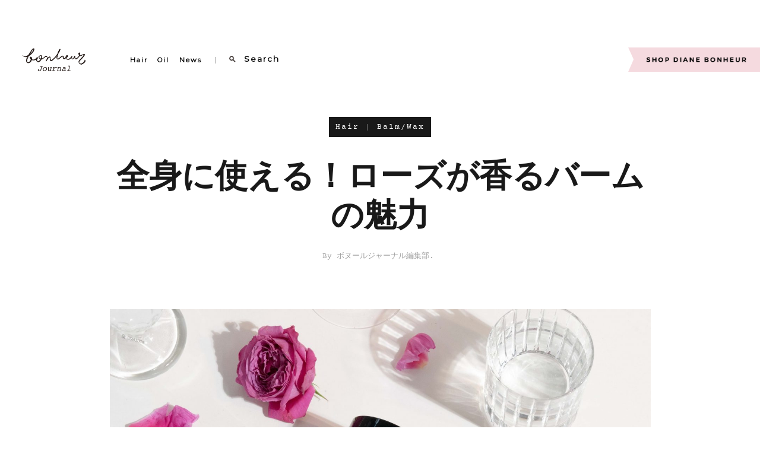

--- FILE ---
content_type: text/html; charset=UTF-8
request_url: https://www.diane-bonheur.com/journal/?p=794
body_size: 27418
content:
<!DOCTYPE html>
<html lang="ja">
  <head>
    <meta charset="utf-8">

    <title>Bonheur Journal  |  全身に使える！ローズが香るバームの魅力</title>

<meta name="description" content="マスク生活が長くなり、俄然注目を集めるようになったアイテムといえば？ そう、マルチバームです。肌荒れや乾燥が気になるときに、バームを取り入れてうるおいケア。ビューティー意識の高い人ほどマルチバームを上手に取り入れているのではないでしょうか？ 香りも使い心地も抜群にいい、1つは常備しておきたいバームが「ダイアンボヌール オーガニックヘアワックス（バーム）＜グラースローズの香り＞」です。限定のグラース">

<meta name="twitter:card" content="summary_large_image" />
<meta name="twitter:site" content="@dianebonheur" />
<meta name="twitter:title" content="Bonheur Journal  |  全身に使える！ローズが香るバームの魅力" />
<meta name="twitter:description" content="マスク生活が長くなり、俄然注目を集めるようになったアイテムといえば？ そう、マルチバームです。肌荒れや乾燥が気になるときに、バームを取り入れてうるおいケア。ビューティー意識の高い人ほどマルチバームを上手に取り入れているのではないでしょうか？ 香りも使い心地も抜群にいい、1つは常備しておきたいバームが「ダイアンボヌール オーガニックヘアワックス（バーム）＜グラースローズの香り＞」です。限定のグラース" />
<meta name="twitter:image" content="https://www.diane-bonheur.com/journal/wp-content/uploads/2022/02/01_Diane6650-2400x1601.jpg" />

<meta property="og:title" content="Bonheur Journal  |  全身に使える！ローズが香るバームの魅力">
<meta property="og:type" content="website">
<meta property="og:description" content="マスク生活が長くなり、俄然注目を集めるようになったアイテムといえば？ そう、マルチバームです。肌荒れや乾燥が気になるときに、バームを取り入れてうるおいケア。ビューティー意識の高い人ほどマルチバームを上手に取り入れているのではないでしょうか？ 香りも使い心地も抜群にいい、1つは常備しておきたいバームが「ダイアンボヌール オーガニックヘアワックス（バーム）＜グラースローズの香り＞」です。限定のグラース">
<meta property="og:image" content="https://www.diane-bonheur.com/journal/wp-content/uploads/2022/02/01_Diane6650-2400x1601.jpg">
<meta property="og:url" content="https://www.diane-bonheur.com/journal/?p=794">
<meta property="og:site_name" content="Bonheur Journal">
	  
	  
    <meta name="viewport" content="width=device-width ,initial-scale=1">
    <link href="https://fonts.googleapis.com/css?family=Montserrat" rel="stylesheet">
    <link rel="stylesheet" type="text/css" href="https://www.diane-bonheur.com/journal/wp-content/themes/diane-top/style.css">
  <script src="https://gacraft.jp/publish/cv_10467.js"></script>
  <script language="javascript">
    (function () {
      var _lgy     = document.createElement('script');
      var _lgy_adv = 7207;
      window._lgy_advs = window._lgy_advs || {};
      window._lgy_advs[_lgy_adv] = false;
      window._lgy_options = window._lgy_options || {};
      window._lgy_options[_lgy_adv] = {};
      _lgy.async = true;
      _lgy.src = 'https://dsp.logly.co.jp/seg.js';
      var _lgy0 = document.getElementsByTagName('script')[0];
      _lgy0.parentNode.insertBefore(_lgy, _lgy0);
    })();
  </script>
  <script type="text/javascript">__sherpa.cv('592bf4a1-f521-4a11-8983-abe030b8125e');</script>
<script type="text/javascript">__sherpa.cv('391dd830-4475-439a-8c2e-eae953ce0682');</script>
<script type="text/javascript">__sherpa.cv('4a312d0e-b8e2-4b04-b8fe-9ee898bfc7d4');</script>

<!-- Facebook Pixel Code -->
<script>
!function(f,b,e,v,n,t,s)
{if(f.fbq)return;n=f.fbq=function(){n.callMethod?
n.callMethod.apply(n,arguments):n.queue.push(arguments)};
if(!f._fbq)f._fbq=n;n.push=n;n.loaded=!0;n.version='2.0';
n.queue=[];t=b.createElement(e);t.async=!0;
t.src=v;s=b.getElementsByTagName(e)[0];
s.parentNode.insertBefore(t,s)}(window, document,'script',
'https://connect.facebook.net/en_US/fbevents.js');
fbq('init', '343776577002745');
fbq('track', 'PageView');
</script>
<noscript><img height="1" width="1" style="display:none"
src="https://www.facebook.com/tr?id=343776577002745&ev=PageView&noscript=1"
/></noscript>
<!-- End Facebook Pixel Code -->
<!-- LINE Tag Base Code -->
<!-- Do Not Modify -->
<script>
(function(g,d,o){
  g._ltq=g._ltq||[];g._lt=g._lt||function(){g._ltq.push(arguments)};
  var h=location.protocol==='https:'?'https://d.line-scdn.net':'http://d.line-cdn.net';
  var s=d.createElement('script');s.async=1;
  s.src=o||h+'/n/line_tag/public/release/v1/lt.js';
  var t=d.getElementsByTagName('script')[0];t.parentNode.insertBefore(s,t);
    })(window, document);
_lt('init', {
  customerType: 'lap',
  tagId: '0c7bbb2d-701f-41c8-b89d-12e8edc8e5e3'
});
_lt('send', 'pv', ['0c7bbb2d-701f-41c8-b89d-12e8edc8e5e3']);
</script>
<noscript>
  <img height="1" width="1" style="display:none"
       src="https://tr.line.me/tag.gif?c_t=lap&t_id=0c7bbb2d-701f-41c8-b89d-12e8edc8e5e3&e=pv&noscript=1" />
</noscript>
<!-- End LINE Tag Base Code -->
</head>
  <body>

        <!-- Google Tag Manager -->
    <noscript><iframe src="//www.googletagmanager.com/ns.html?id=GTM-P5QCF6"
    height="0" width="0" style="display:none;visibility:hidden"></iframe></noscript>
    <script>(function(w,d,s,l,i){w[l]=w[l]||[];w[l].push({'gtm.start':
    new Date().getTime(),event:'gtm.js'});var f=d.getElementsByTagName(s)[0],
    j=d.createElement(s),dl=l!='dataLayer'?'&l='+l:'';j.async=true;j.src=
    '//www.googletagmanager.com/gtm.js?id='+i+dl;f.parentNode.insertBefore(j,f);
    })(window,document,'script','dataLayer','GTM-P5QCF6');</script>
    <!-- End Google Tag Manager -->

    <!-- Yahoo Tag Manager -->
    <script type="text/javascript">
    (function () {
    var tagjs = document.createElement("script");
    var s = document.getElementsByTagName("script")[0];
    tagjs.async = true;
    tagjs.src = "//s.yjtag.jp/tag.js#site=rFoSoyN";
    s.parentNode.insertBefore(tagjs, s);
    }());
    </script>
    <noscript>
    <iframe src="//b.yjtag.jp/iframe?c=rFoSoyN" width="1" height="1" frameborder="0" scrolling="no" marginheight="0" marginwidth="0"></iframe>
    </noscript>
        <!-- End Yahoo Tag Manager -->
    <!-- Facebook Pixel Code -->
<script>
!function(f,b,e,v,n,t,s)
{if(f.fbq)return;n=f.fbq=function(){n.callMethod?
n.callMethod.apply(n,arguments):n.queue.push(arguments)};
if(!f._fbq)f._fbq=n;n.push=n;n.loaded=!0;n.version='2.0';
n.queue=[];t=b.createElement(e);t.async=!0;
t.src=v;s=b.getElementsByTagName(e)[0];
s.parentNode.insertBefore(t,s)}(window, document,'script',
'https://connect.facebook.net/en_US/fbevents.js');
fbq('init', '575218573385711');
fbq('track', 'PageView');
</script>
<noscript><img height="1" width="1" style="display:none"
src="https://www.facebook.com/tr?id=575218573385711&ev=PageView&noscript=1"
/></noscript>
<!-- End Facebook Pixel Code -->		

    



<div class="wrapper">
  <div id="header" class="header header--left">
    <div class="header__nav--left">
      <div class="header__nav-items header__nav-items--left">
        <h1 class="header__title--left"> <a href="https://www.diane-bonheur.com/journal/">
              <img src="https://www.diane-bonheur.com/journal/wp-content/themes/diane-top/img/title-mini.png" alt="Bonheur Journal">
            </a> </h1>
        <ul><li id="menu-item-28" class="menu-item menu-item-type-taxonomy menu-item-object-category current-post-ancestor current-menu-parent current-post-parent menu-item-28"><a href="https://www.diane-bonheur.com/journal/?cat=3">Hair</a></li>
<li id="menu-item-30" class="menu-item menu-item-type-taxonomy menu-item-object-category menu-item-30"><a href="https://www.diane-bonheur.com/journal/?cat=5">Oil</a></li>
<li id="menu-item-29" class="menu-item menu-item-type-taxonomy menu-item-object-category menu-item-29"><a href="https://www.diane-bonheur.com/journal/?cat=6">News</a></li>
</ul>        <div>
          <div class="header__nav-search pc-only">
            <form role="search" method="get" id="searchform" action="https://www.diane-bonheur.com/journal"> <input type="text" value="" name="s" class="s" placeholder="Search" /> </form>
          </div>
          <div class="header__nav-search sp-only">
            <form role="search" method="get" id="searchform" action="https://www.diane-bonheur.com/journal"> <input type="text" value="" name="s" class="s" /> </form>
          </div>
        </div>
			
          <p class="header__nav-shop pc-only">

          <a href="http://www.diane-bonheur.com/product_list/" target="_blank">
			  <img src="https://www.diane-bonheur.com/journal/wp-content/themes/diane-top/img/shop_link.png">
          </a>
        </p>
        </div>
      </div>
    </div>
<meta name='robots' content='max-image-preview:large' />
<link rel='dns-prefetch' href='//s.w.org' />
<link rel="alternate" type="application/rss+xml" title="Bonheur Journal &raquo; 全身に使える！ローズが香るバームの魅力 のコメントのフィード" href="https://www.diane-bonheur.com/journal/?feed=rss2&#038;p=794" />
		<script type="text/javascript">
			window._wpemojiSettings = {"baseUrl":"https:\/\/s.w.org\/images\/core\/emoji\/13.1.0\/72x72\/","ext":".png","svgUrl":"https:\/\/s.w.org\/images\/core\/emoji\/13.1.0\/svg\/","svgExt":".svg","source":{"concatemoji":"https:\/\/www.diane-bonheur.com\/journal\/wp-includes\/js\/wp-emoji-release.min.js?ver=5.8.12"}};
			!function(e,a,t){var n,r,o,i=a.createElement("canvas"),p=i.getContext&&i.getContext("2d");function s(e,t){var a=String.fromCharCode;p.clearRect(0,0,i.width,i.height),p.fillText(a.apply(this,e),0,0);e=i.toDataURL();return p.clearRect(0,0,i.width,i.height),p.fillText(a.apply(this,t),0,0),e===i.toDataURL()}function c(e){var t=a.createElement("script");t.src=e,t.defer=t.type="text/javascript",a.getElementsByTagName("head")[0].appendChild(t)}for(o=Array("flag","emoji"),t.supports={everything:!0,everythingExceptFlag:!0},r=0;r<o.length;r++)t.supports[o[r]]=function(e){if(!p||!p.fillText)return!1;switch(p.textBaseline="top",p.font="600 32px Arial",e){case"flag":return s([127987,65039,8205,9895,65039],[127987,65039,8203,9895,65039])?!1:!s([55356,56826,55356,56819],[55356,56826,8203,55356,56819])&&!s([55356,57332,56128,56423,56128,56418,56128,56421,56128,56430,56128,56423,56128,56447],[55356,57332,8203,56128,56423,8203,56128,56418,8203,56128,56421,8203,56128,56430,8203,56128,56423,8203,56128,56447]);case"emoji":return!s([10084,65039,8205,55357,56613],[10084,65039,8203,55357,56613])}return!1}(o[r]),t.supports.everything=t.supports.everything&&t.supports[o[r]],"flag"!==o[r]&&(t.supports.everythingExceptFlag=t.supports.everythingExceptFlag&&t.supports[o[r]]);t.supports.everythingExceptFlag=t.supports.everythingExceptFlag&&!t.supports.flag,t.DOMReady=!1,t.readyCallback=function(){t.DOMReady=!0},t.supports.everything||(n=function(){t.readyCallback()},a.addEventListener?(a.addEventListener("DOMContentLoaded",n,!1),e.addEventListener("load",n,!1)):(e.attachEvent("onload",n),a.attachEvent("onreadystatechange",function(){"complete"===a.readyState&&t.readyCallback()})),(n=t.source||{}).concatemoji?c(n.concatemoji):n.wpemoji&&n.twemoji&&(c(n.twemoji),c(n.wpemoji)))}(window,document,window._wpemojiSettings);
		</script>
		<style type="text/css">
img.wp-smiley,
img.emoji {
	display: inline !important;
	border: none !important;
	box-shadow: none !important;
	height: 1em !important;
	width: 1em !important;
	margin: 0 .07em !important;
	vertical-align: -0.1em !important;
	background: none !important;
	padding: 0 !important;
}
</style>
	<link rel='stylesheet' id='sbi_styles-css'  href='https://www.diane-bonheur.com/journal/wp-content/plugins/instagram-feed/css/sbi-styles.min.css?ver=6.0.6' type='text/css' media='all' />
<link rel='stylesheet' id='wp-block-library-css'  href='https://www.diane-bonheur.com/journal/wp-includes/css/dist/block-library/style.min.css?ver=5.8.12' type='text/css' media='all' />
<link rel='stylesheet' id='contact-form-7-css'  href='https://www.diane-bonheur.com/journal/wp-content/plugins/contact-form-7/includes/css/styles.css?ver=5.3' type='text/css' media='all' />
<link rel='stylesheet' id='wp-pagenavi-css'  href='https://www.diane-bonheur.com/journal/wp-content/plugins/wp-pagenavi/pagenavi-css.css?ver=2.70' type='text/css' media='all' />
<script type='text/javascript' src='https://www.diane-bonheur.com/journal/wp-includes/js/jquery/jquery.min.js?ver=3.6.0' id='jquery-core-js'></script>
<script type='text/javascript' src='https://www.diane-bonheur.com/journal/wp-includes/js/jquery/jquery-migrate.min.js?ver=3.3.2' id='jquery-migrate-js'></script>
<link rel="https://api.w.org/" href="https://www.diane-bonheur.com/journal/index.php?rest_route=/" /><link rel="alternate" type="application/json" href="https://www.diane-bonheur.com/journal/index.php?rest_route=/wp/v2/posts/794" /><link rel="EditURI" type="application/rsd+xml" title="RSD" href="https://www.diane-bonheur.com/journal/xmlrpc.php?rsd" />
<link rel="wlwmanifest" type="application/wlwmanifest+xml" href="https://www.diane-bonheur.com/journal/wp-includes/wlwmanifest.xml" /> 
<meta name="generator" content="WordPress 5.8.12" />
<link rel="canonical" href="https://www.diane-bonheur.com/journal/?p=794" />
<link rel='shortlink' href='https://www.diane-bonheur.com/journal/?p=794' />
<link rel="alternate" type="application/json+oembed" href="https://www.diane-bonheur.com/journal/index.php?rest_route=%2Foembed%2F1.0%2Fembed&#038;url=https%3A%2F%2Fwww.diane-bonheur.com%2Fjournal%2F%3Fp%3D794" />
<link rel="alternate" type="text/xml+oembed" href="https://www.diane-bonheur.com/journal/index.php?rest_route=%2Foembed%2F1.0%2Fembed&#038;url=https%3A%2F%2Fwww.diane-bonheur.com%2Fjournal%2F%3Fp%3D794&#038;format=xml" />
<script type="text/javascript">
	window._se_plugin_version = '8.1.9';
</script>
    <div id="main" class="main container">
      <div id="posts" class="single-posts">
                <div class="single-post col col--5">
          <div class="single-post__category tag">
          <div class="tag-txt">
            <span class="tag-category">
              <a href="https://www.diane-bonheur.com/journal/?cat=3" rel="category">Hair</a>            </span>
            <span class="tag-tag">
              Balm/Wax             </span>
          </div>
          </div>
          <h2 class="single-post__title">
            <a href="https://www.diane-bonheur.com/journal/?p=794">全身に使える！ローズが香るバームの魅力</a>
          </h2>
          <div class="single-post__meta">
            <p class="single-post__meta-name">
              ボヌールジャーナル編集部            </p>
            <p class="single-post__meta-date">
                          </p>
          </div>
          <div class="single-post__fv">
            <p class="single-post__fv-image">
                              <img width="2560" height="1707" src="https://www.diane-bonheur.com/journal/wp-content/uploads/2022/02/01_Diane6650-scaled.jpg" class="attachment-post-thumbnail size-post-thumbnail wp-post-image" alt="" loading="lazy" srcset="https://www.diane-bonheur.com/journal/wp-content/uploads/2022/02/01_Diane6650-scaled.jpg 2560w, https://www.diane-bonheur.com/journal/wp-content/uploads/2022/02/01_Diane6650-1200x800.jpg 1200w, https://www.diane-bonheur.com/journal/wp-content/uploads/2022/02/01_Diane6650-600x400.jpg 600w, https://www.diane-bonheur.com/journal/wp-content/uploads/2022/02/01_Diane6650-768x512.jpg 768w, https://www.diane-bonheur.com/journal/wp-content/uploads/2022/02/01_Diane6650-1536x1024.jpg 1536w, https://www.diane-bonheur.com/journal/wp-content/uploads/2022/02/01_Diane6650-2048x1366.jpg 2048w" sizes="(max-width: 2560px) 100vw, 2560px" />                          </p>
          </div>
          <div class="single-post__content container--small">
                        <div class="content__txt content-field">
        <p class="content__txt-txt">
          マスク生活が長くなり、俄然注目を集めるようになったアイテムといえば？ そう、マルチバームです。肌荒れや乾燥が気になるときに、バームを取り入れてうるおいケア。ビューティー意識の高い人ほどマルチバームを上手に取り入れているのではないでしょうか？ 香りも使い心地も抜群にいい、1つは常備しておきたいバームが「ダイアンボヌール オーガニックヘアワックス（バーム）＜グラースローズの香り＞」です。        </p>
      </div>
            <div class="content__image content-field">
        <p class="content__image-img">
          <img src="https://www.diane-bonheur.com/journal/wp-content/uploads/2022/02/02_d17718-268-984608-0.jpg">
        </p>
      </div>
                <div class="content__heading content-field">
      <h2 class="content__heading-heading">
        限定のグラースローズが香り立つマルチバーム      </h2>
      <p class="content__heading-txt">
        実は、この商品、2020年に発売された＜ゼラニウム＆ラベンダーの香り＞の限定バージョン。ダイアンボヌールシリーズでも人気の高い、ローズの香りを使用しています。<br>
ヘアワックスと名前がついていますが、髪以外にもどこにでも使ってOK。<br>
100％天然由来成分の美容オイルを固形化しており、肌にのせると体温でバターのように溶けて、肌にすっとなじみます。肌や髪にうるおいを与えながら閉じ込めてくれるのが特徴。ヘアスタイリングに加え、乾燥気味の肌や指先、マスクで荒れがちな口もと、ボディケアなど全身の保湿にも幅広く使えるマルチバームです。
      </p>
      </div>
                <div class="content__txt content-field  content-field_btnlink">
        <a href="https://www.diane-bonheur.com/journal/?p=618" class="content__txt-btnlink">
          バームの活用術をチェック！        </a>
      </div>
                <div class="content__image content-field">
        <p class="content__image-img">
          <img src="https://www.diane-bonheur.com/journal/wp-content/uploads/2022/02/03_rose01_shutterstock_1550379329.jpg">
        </p>
      </div>
                <div class="content__heading content-field">
      <h2 class="content__heading-heading">
        希少なローズオイルがもたらす極上の香りを肌に、髪に      </h2>
      <p class="content__heading-txt">
        香り立つローズの香りには秘密があります。それは、フランス南部のグラース産ローズ約300個からたった1gしかとれないとっても希少なローズのオイルを使用しているということ。摘みたてローズの上品かつ高貴な香りと、ムスクの芳酵な香りが融合した、心安らぐフレグランスです。      </p>
      </div>
                <div class="content__txt content-field  content-field_btnlink">
        <a href="https://www.diane-bonheur.com/journal/?p=97" class="content__txt-btnlink">
          ローズついて詳しくチェック！        </a>
      </div>
                <div class="content__txt content-field">
        <p class="content__txt-txt">
          バームに配合されている成分にも注目を。オーガニックな素材をふんだんに使ったバームなら、安心して全身に使えそう。<br>
<br>
■シアバター<br>
言わずと知れた、天然由来の超保湿成分。全身をしっかり保湿します。<br>
■ゴールデンホホバオイル<br>
上質なイスラエル産のホホバオイルを使用。オイルの生産はイスラエルの砂漠の緑地化に貢献しています。<br>
■オーガニックサンフラワーオイル（ヒマワリ種子）<br>
必須脂肪酸といわれるオレイン酸やリノール酸、ビタミンEが含まれたオーガニックオイルです。<br>
■ミツロウ<br>
天然のワックスと言われ、古くから活用されている、肌にやさしい素材です。<br>
        </p>
      </div>
            <div class="content__image content-field">
        <p class="content__image-img">
          <img src="https://www.diane-bonheur.com/journal/wp-content/uploads/2022/02/04_m_rose02_shutterstock_1740231944.jpg">
        </p>
      </div>
                <div class="content__txt content-field">
        <p class="content__txt-txt">
          古くからローズの香りには、女性特有の不快な症状を緩めたり、肌の状態を整える効果があると伝えられてきました。女性ホルモンの分泌を促すという研究結果もあるそう。華やかで優雅な甘い香りのバームは使うたびに気分がアップしそう！ 心身のうるおいケアに取り入れてみては？        </p>
      </div>
            <div class="content__txt content-field  content-field_btnlink">
        <a href="http://www.diane-bonheur.com/product_list/balm_details/" class="content__txt-btnlink">
          商品について詳しくはこちら！        </a>
      </div>
                  <div class="share">
              <p class="share__txt">SHARE:</p>
              <ul class="share__btn">
                <li class="share__btn-item">
                  <a href="">
                    <img src="https://www.diane-bonheur.com/journal/wp-content/themes/diane-top/img/facebook.png">
                  </a>
                </li>
                <li class="share__btn-item">
                  <a href="">
                    <img src="https://www.diane-bonheur.com/journal/wp-content/themes/diane-top/img/twitter.png">
                  </a>
                </li>
                <li class="share__btn-item">
                  <a href="">
                    <img src="https://www.diane-bonheur.com/journal/wp-content/themes/diane-top/img/instagram.png">
                  </a>
                </li>
              </div>
            </div>
          </div>
        </div>
              </div>
    <p class="separate-border container"></p>
    <div class="recommends container">
<h3 class="recommends-txt">Recommended articles</h3>
<div class="posts recommend-posts row">
  <div class="post col col--5">
    <div class="post__content">
        <a href="https://www.diane-bonheur.com/journal/?p=618">
          <div class="post__content-image" style="background-image: url(https://www.diane-bonheur.com/journal/wp-content/uploads/2020/10/sub1-min-scaled.jpg); background-size: cover"></div>
        </a>
        <div class="post__caption">
        <div class="post__category tag">
          <div class="tag-txt">
            <span class="tag-category">
              <a href="https://www.diane-bonheur.com/journal/?cat=39" rel="category">How to</a>            </span>
            <span class="tag-tag">
              Balm             </span>
          </div>
        </div>
      </div>
    </div>
    <h2 class="post__title">
      <a href="https://www.diane-bonheur.com/journal/?p=618">髪もネイルも肌もOK！ オーガニックなバームの活用テク</a>
    </h2>
    <div class="post__readmore">
      <p class="post__readmore-txt">
        <a href="https://www.diane-bonheur.com/journal/?p=618">Read more</a>
      </p>
    </div>
  </div>
    <div class="post col col--5">
    <div class="post__content">
        <a href="https://www.diane-bonheur.com/journal/?p=780">
          <div class="post__content-image" style="background-image: url(https://www.diane-bonheur.com/journal/wp-content/uploads/2022/01/01_a_shutterstock_1936185097.jpg); background-size: cover"></div>
        </a>
        <div class="post__caption">
        <div class="post__category tag">
          <div class="tag-txt">
            <span class="tag-category">
              <a href="https://www.diane-bonheur.com/journal/?cat=18" rel="category">Column</a>            </span>
            <span class="tag-tag">
              Lifestyle             </span>
          </div>
        </div>
      </div>
    </div>
    <h2 class="post__title">
      <a href="https://www.diane-bonheur.com/journal/?p=780">質の良い睡眠が美をつくる？</a>
    </h2>
    <div class="post__readmore">
      <p class="post__readmore-txt">
        <a href="https://www.diane-bonheur.com/journal/?p=780">Read more</a>
      </p>
    </div>
  </div>
    <div class="post col col--5">
    <div class="post__content">
        <a href="https://www.diane-bonheur.com/journal/?p=735">
          <div class="post__content-image" style="background-image: url(https://www.diane-bonheur.com/journal/wp-content/uploads/2021/08/mask-min.jpg); background-size: cover"></div>
        </a>
        <div class="post__caption">
        <div class="post__category tag">
          <div class="tag-txt">
            <span class="tag-category">
              <a href="https://www.diane-bonheur.com/journal/?cat=34" rel="category">New</a>            </span>
            <span class="tag-tag">
              Mask Spray             </span>
          </div>
        </div>
      </div>
    </div>
    <h2 class="post__title">
      <a href="https://www.diane-bonheur.com/journal/?p=735">ニューノーマル時代の必需品、マスクスプレー</a>
    </h2>
    <div class="post__readmore">
      <p class="post__readmore-txt">
        <a href="https://www.diane-bonheur.com/journal/?p=735">Read more</a>
      </p>
    </div>
  </div>
  </div>
</div>
    <p class="separate-border container"></p>
    <div class="instagram container">
  <div class="instagram__title">
    <h3 class="instagram__title-txt">We are on Instagram</h3>
  </div>
  <div class="instagram__diane">
    <h4 class="instagram__diane-txt">@dianebonheur</h4>
  </div>
	
	
	
	  <div class="instagram__widget insta_to cf">
		  
  </div>
	
	
	
	
	
	
</div>
    <div class="to_brandsite">
      <img src="https://www.diane-bonheur.com/journal/wp-content/themes/diane-top/img/bland_link.png" class="to_brandsite_title" alt="">
      <p class="to_brandsite_text">ブランドサイトをチェックする</p>
      <a href="http://www.diane-bonheur.com/" target="_blank" class="eyeb" tsr><span>SEE OUR <br class="sp_only">BRAND WEBSITE</span></a>
    </div>
    <div id="footer" class="footer container">
      <p class="footer__copyright">
        Copyright NatureLab. Co., Ltd. All Rights Reserved
      </p>
    </div>
    </div>
    <script type='text/javascript' src='https://www.diane-bonheur.com/journal/wp-content/themes/diane-top/js/slick.min.js'></script>
    <script type='text/javascript' src='https://www.diane-bonheur.com/journal/wp-content/themes/diane-top/js/autopager.js'></script>
    <script type='text/javascript' src='https://www.diane-bonheur.com/journal/wp-content/themes/diane-top/js/script.js'></script>
  </body>
</html>



--- FILE ---
content_type: text/css
request_url: https://www.diane-bonheur.com/journal/wp-content/themes/diane-top/style.css
body_size: 20376
content:
/*
Theme Name: diane-media
Author:
Author URI:
Description:
Version: 1.0
*/
html, body, div, span, applet, object, iframe, h1, h2, h3, h4, h5, h6, p, blockquote, pre, a, abbr, acronym, address, big, cite, code, del, dfn, em, img, ins, kbd, q, s, samp, small, strike, strong, sub, sup, tt, var, b, u, i, center, dl, dt, dd, ol, ul, li, fieldset, form, label, legend, table, caption, tbody, tfoot, thead, tr, th, td, article, aside, canvas, details, embed, figure, figcaption, footer, header, hgroup, menu, nav, output, ruby, section, summary, time, mark, audio, video {
  margin: 0;
  padding: 0;
  border: 0;
  font-size: 100%;
  font: inherit;
  vertical-align: baseline;
}

/* HTML5 display-role reset for older browsers */
article, aside, details, figcaption, figure, footer, header, hgroup, menu, nav, section {
  display: block;
}

body {
  line-height: 1;
}

ol, ul {
  list-style: none;
}

blockquote, q {
  quotes: none;
}

blockquote:before, blockquote:after, q:before, q:after {
  content: '';
  content: none;
}

table {
  border-collapse: collapse;
  border-spacing: 0;
}

@font-face {
  font-family: 'Courier';
  src: url("./Courier Prime.ttf");
}

body {
  font-size: 11px;
  overflow-x: hidden;
}

img {
  max-width: 100%;
}

a:link {
  color: inherit;
  text-decoration: none;
}

a:visited {
  color: inherit;
}

.container {
  width: 600px;
  margin: 0 auto;
  overflow: hidden;
}

@media screen and (min-width: 600px) {
  .row {
    display: flex;
    justify-content: space-between;
    flex-wrap: wrap;
  }
  .col {
    box-sizing: border-box;
  }
  .col--1 {
    flex-basis: calc(1 / 16 * 100%);
  }
  .col--2 {
    flex-basis: calc(2 / 16 * 100%);
  }
  .col--3 {
    flex-basis: calc(3 / 16 * 100%);
  }
  .col--4 {
    flex-basis: calc(4 / 16 * 100%);
  }
  .col--5 {
    flex-basis: calc(5 / 16 * 100%);
  }
  .col--6 {
    flex-basis: calc(6 / 16 * 100%);
  }
  .col--7 {
    flex-basis: calc(7 / 16 * 100%);
  }
  .col--8 {
    flex-basis: calc(8 / 16 * 100%);
  }
  .col--9 {
    flex-basis: calc(9 / 16 * 100%);
  }
  .col--10 {
    flex-basis: calc(10 / 16 * 100%);
  }
  .col--11 {
    flex-basis: calc(11 / 16 * 100%);
  }
  .col--12 {
    flex-basis: calc(12 / 16 * 100%);
  }
  .col--13 {
    flex-basis: calc(13 / 16 * 100%);
  }
  .col--14 {
    flex-basis: calc(14 / 16 * 100%);
  }
  .col--15 {
    flex-basis: calc(15 / 16 * 100%);
  }
  .col--16 {
    flex-basis: calc(16 / 16 * 100%);
  }
}

.wrapper {
  max-width: 1366px;
  margin: 100px auto 0;
}
@media screen and (min-width: 600px) {
  .wrapper {
    max-width: 1366px;
    margin: 80px auto 0;
  }
}

.container {
  width: 85%;
  margin: 0 auto;
}

@media screen and (min-width: 600px) {
  .container {
    width: 911px;
    max-width: 95%;
  }
}

.container--small {
  margin: 0 auto;
}

@media screen and (min-width: 600px) {
  .container--small {
    width: 678px;
    max-width: 100%;
  }
}

.slider-post {
  margin-top: 35px;
}

@media screen and (min-width: 600px) {
  .slider-post {
    margin-top: 54px;
  }
}

.slider-posts {
  margin-top: -32px;
}

.slider-post__content {
  position: relative;
  width: 100%;
}

.slider-post__content-image {
  width: 100%;
}

.slider-post__content-image img {
  width: 100%;
  height: auto;
}

.slider-post__caption {
  position: absolute;
  left: 15px;
  bottom: 15px;
  padding: 0;
}

@media screen and (min-width: 600px) {
  .slider-post__caption {
    background: #fff;
    max-width: 45%;
    left: 32px;
    bottom: 32px;
    padding: 30px;
  }
}

.slider-post__title {
  font-family: YuMin, 'Yu Mincho', serif;
  color: #191919;
  font-size: 1.5em;
  font-weight: 600;
  line-height: 1.1em;
  margin-top: 17px;
  width: 70%;
}

@media screen and (min-width: 600px) {
  .slider-post__title {
    font-size: 3em;
    width: auto;
  }
}

.header_bg {
  top: 0;
}

.header {
  margin-top: 36px;
}

@media screen and (min-width: 600px) {
  .header {
    margin-top: 38px;
  }
}

.header--left {
  margin-top: 22px;
}

@media screen and (min-width: 600px) {
  .header--left {
    margin-top: 38px;
  }
}

@media screen and (max-width: 599px) {
  .header__nav {
    margin-bottom: 42px;
    float: right;
  }
}

@media screen and (max-width: 599px) {
  .header__nav--left {
    width: 100%;
    float: right;
    padding: 0 15px;
  }
}

.header__nav-items {
  display: flex;
  align-items: center;
  padding-right: 22px;
}

@media screen and (min-width: 600px) {
  .header__nav-items {
    margin-left: 4%;
    padding-right: 0;
  }
}

.header__nav-items ul {
  font-family: 'Montserrat', sans-serif;
  color: #000000;
  height: 1em;
  line-height: 1em;
  letter-spacing: 2px;
  font-weight: 600;
}

.header__nav-items ul::after {
  content: '';
  display: inline-block;
  background: url("./img/line.png") center/2px 13px no-repeat;
  width: 2px;
  height: 1em;
  margin-left: 2em;
}

.header__nav-items ul li {
  float: left;
  margin: auto 0 auto 1.5em;
}

.header__nav-items ul li:first-child {
  margin-left: 0;
}

.header__nav-items--left {
  width: 100%;
  padding-right: 0;
}

@media screen and (min-width: 600px) {
  .header__nav-items--left {
    width: auto;
    margin-left: 3%;
  }
}

.header__nav-items--left ul::after {
  content: '';
  display: inline-block;
  background: url("./img/line.png") center/2px 13px no-repeat;
  width: 2px;
  height: 1em;
  margin-left: 1.5em;
}

@media screen and (min-width: 600px) {
  .header__nav-items--left ul::after {
    margin-left: 2em;
  }
}

.header__nav-items--left ul li {
  float: left;
  margin: auto 0 auto 1em;
}

.header__nav-items--left ul li:first-child {
  margin-left: 0;
}

@media screen and (min-width: 600px) {
  .header__nav-items--left ul li {
    margin: auto 0 auto 1.5em;
  }
}

.header__nav-search {
  font-family: 'Montserrat', sans-serif;
  color: #000000;
  line-height: 1em;
  letter-spacing: 2px;
  font-weight: 600;
  padding-bottom: .3em;
}

.header__nav-search::before {
  content: '';
  display: inline-block;
  background: url("./img/search_icon.png") center/1em auto no-repeat;
  width: 1em;
  height: 1em;
  line-height: 1em;
  margin-left: 2em;
  margin-right: .8em;
	margin-top:2px;
}

.header__nav-shop {
  width: 16%;
  min-width: 222px;
  max-width: 445px;
  margin: 0 0 0 auto;
}

.header__title {
  width: 22%;
  min-width: 248px;
  max-width: 596px;
  margin: 42px auto 0 auto;
}

@media screen and (min-width: 600px) {
  .header__title {
    margin: 2.0497% auto 0 auto;
  }
}

.header__title--left {
  display: inline-block;
  width: 89px;
}

@media screen and (max-width: 599px) {
  .header__title--left {
    margin-right: auto;
    margin-left: 36px;
    float: left;
  }
}

@media screen and (min-width: 600px) {
  .header__title--left {
    width: 106px;
    margin-right: 6%;
  }
}

.main-fv {
  margin-top: 14px;
}

@media screen and (min-width: 600px) {
  .main-fv {
    margin-top: 16px;
  }
}

.latest {
  margin-top: 59px;
}

@media screen and (min-width: 600px) {
  .latest {
    margin-top: 113px;
  }
}

.latest-txt {
  font-family: Courier, sans-serif;
  color: #a1a1a1;
  font-size: 1.5em;
  font-style: oblique;
  line-height: 1em;
}

.post {
  margin-top: 35px;
}

@media screen and (min-width: 600px) {
  .post {
    margin-top: 54px;
  }
}

.posts {
  margin-top: -16px;
}

@media screen and (min-width: 600px) {
  .posts {
    margin-top: -32px;
  }
}

.post__content {
  position: relative;
  width: 100%;
	overflow:hidden;
}

.post__content-image {
  width: 100%;
  padding-top: 56.3333%;
  -moz-transition: -moz-transform 0.5s linear;
	-webkit-transition: -webkit-transform 0.5s linear;
	-o-transition: -o-transform 0.5s linear;
	-ms-transition: -ms-transform 0.5s linear;
	transition: transform 0.5s linear;
}

.post__content-image:hover {
	-webkit-transform: scale(1.1);
	-moz-transform: scale(1.1);
	-o-transform: scale(1.1);
	-ms-transform: scale(1.1);
	transform: scale(1.1);
	cursor:pointer;
}

.post__category {
  position: absolute;
  left: 12px;
  bottom: 10px;
}

.post__title {
  font-family: YuMin, 'Yu Mincho', serif;
  color: #191919;
  font-size: 2em;
  font-weight: 600;
  line-height: 1.1em;
  margin-top: 17px;
}

.post__readmore {
  display: inline-block;
  margin-top: 17px;
  border-bottom: solid 2px rgba(0, 0, 0, 0.16);
}

.post__readmore-txt {
  font-family: Courier, sans-serif;
  color: #191919;
  font-size: 1.2em;
  font-weight: 400;
  line-height: 1em;
}

.loadmore {
  box-sizing: border-box;
  border-width: 2px;
  border-color: #f5dadf;
  border-style: solid;
  color: #000;
  text-align: center;
  margin: 0 auto;
  width: 100%;
  margin-top: 39px;
  transition: background-color .5s, color .3s;
}

.loadmore:hover {
  color: #fff;
  background: #f5dadf;
  transition: background-color .2s, color .2s;
}

@media screen and (min-width: 600px) {
  .loadmore {
    width: 50%;
    margin-top: 55px;
  }
}

.loadmore-txt {
  font-family: Montserrat, san-serif;
  font-size: 1em;
  font-weight: 600;
  line-height: 5;
}

.article {
  margin-top: -5px;
}

@media screen and (min-width: 600px) {
  .article {
    margin-top: 25px;
  }
}

.articles {
  margin-top: 78px;
}

@media screen and (min-width: 600px) {
  .articles {
    margin-top: 105px;
  }
}

.articles-txt {
  font-family: Courier, sans-serif;
  color: #a1a1a1;
  font-size: 1.2em;
  font-style: oblique;
  line-height: 1em;
}

@media screen and (min-width: 600px) {
  .articles-txt {
    font-size: 1.5em;
  }
}

.article__content {
  position: relative;
  padding-top: 30px;
}

@media screen and (min-width: 600px) {
  .article__content {
    padding-top: 0;
  }
}

.article__category {
  position: absolute;
  top: 50%;
  left: 50%;
  transform: translate(-50%, -50%);
}

.tag {
  display: inline-block;
  background: #191919;
}

.tag-txt {
  margin: 0 .8em;
  font-family: Courier, sans-serif;
  color: #fff;
  font-size: 1.2em;
  letter-spacing: 2px;
  font-weight: 400;
  line-height: 2.6;
}

.tag-tag::before {
  content: '|';
  color: rgba(158, 158, 158, 0.8);
}

.separate-border {
  margin-top: 61px;
  border-bottom: solid 4px #f5dadf;
  height: 4px;
}

@media screen and (min-width: 600px) {
  .separate-border {
    margin-top: 122px;
  }
}

.single-post {
  text-align: center;
}

.single-posts {
  display: flex;
  flex-direction: column;
  align-items: center;
  margin-top: 55px;
}

@media screen and (min-width: 600px) {
  .single-posts {
    margin-top: 74px;
  }
}

.single-post__fv {
  position: relative;
  margin-top: 48px;
}

@media screen and (min-width: 600px) {
  .single-post__fv {
    width: 100%;
    margin-top: 82px;
  }
}

.single-post__fv-image {
  width: 100%;
}

.single-post__fv-image img {
  width: 100%;
  height: auto;
}

.single-post__category {
  margin: 0;
}

.single-post__meta {
  margin-top: 15px;
}

@media screen and (min-width: 600px) {
  .single-post__meta {
    margin-top: 30px;
  }
}

.single-post__meta p {
  display: inline;
  font-family: Courier;
  color: #a1a1a1;
  font-size: 1.2em;
  font-weight: 400;
  line-height: 1;
}

.single-post__meta-name::before {
  content: 'By ';
}

.single-post__meta-name::after {
  content: '.';
  margin-left: -0.6em;
}

.single-post__meta-date {
  margin-left: .5em;
}

.single-post__title {
  font-family: YuMin, 'Yu Mincho', serif;
  color: #191919;
  font-size: 2.5em;
  font-weight: 600;
  line-height: 1.2em;
  margin-top: 15px;
}

@media screen and (min-width: 600px) {
  .single-post__title {
    font-size: 5em;
    margin-top: 33px;
  }
}

.single-post__content {
  margin-top: 58px;
}

@media screen and (min-width: 600px) {
  .single-post__content {
    margin-top: 86px;
  }
}

.content-field {
  margin: 58px 0;
  text-align: left;
}

@media screen and (min-width: 600px) {
  .content-field {
    margin: 75px 0;
  }
}

.content__txt-txt {
  font-family: YuMin, 'Yu Mincho', serif;
  color: #191919;
  font-size: 1.3em;
  font-weight: 600;
  line-height: 2.5;
}

.content__heading-heading {
  font-family: YuMin, 'Yu Mincho', serif;
  color: #191919;
  font-size: 2em;
  font-weight: 600;
  line-height: 1.2;
}

@media screen and (min-width: 600px) {
  .content__heading-heading {
    font-size: 2.5em;
  }
}

.content__heading-txt {
  margin-top: 30px;
  font-family: YuMin, 'Yu Mincho', serif;
  color: #191919;
  font-size: 1.3em;
  font-weight: 600;
  line-height: 2;
}

@media screen and (min-width: 600px) {
  .content__heading-txt {
    margin-top: 44px;
    line-height: 2.5;
  }
}

.share {
  display: flex;
  justify-content: left;
  align-items: center;
}

.share__txt {
  font-family: Montserrat, sans-serif;
  color: #000;
  font-size: 1em;
  font-weight: 600;
  line-height: 1;
}

.share__btn {
  margin-left: 23px;
}

.share__btn-item {
  display: inline-block;
  width: 42px;
  margin-left: 7px;
}

.share__btn-item:first-child {
  margin-left: 0;
}

.recommend {
  margin-top: -5px;
}

@media screen and (min-width: 600px) {
  .recommend {
    margin-top: 25px;
  }
}

.recommends {
  margin-top: 68px;
}

@media screen and (min-width: 600px) {
  .recommends {
    margin-top: 105px;
  }
}

.recommends-txt {
  font-family: Courier, sans-serif;
  color: #a1a1a1;
  font-size: 1.2em;
  font-style: oblique;
  line-height: 1em;
}

@media screen and (min-width: 600px) {
  .recommends-txt {
    font-size: 1.5em;
  }
}

@media screen and (max-width: 599px) {
  .recommend-posts {
    margin: 0;
  }
}

@media screen and (min-width: 600px) {
  .cat-page {
    margin-top: 99px;
  }
}

.cat-page__title {
  text-align: center;
  padding-top: 70px;
}

@media screen and (min-width: 600px) {
  .cat-page__title {
    padding-top: 0;
  }
}

.cat-page__title-txt {
  font-family: Courier, sans-serif;
  color: #000;
  font-size: 3em;
  font-weight: 400;
  line-height: 1;
}

.cat-page__tags {
  display: flex;
  flex-wrap: wrap;
		    border: 1px solid rgba(0, 0, 0, 0.1);

  margin: 28px -2px 0 -2px;
}

@media screen and (min-width: 600px) {
  .cat-page__tags {
    margin: 40px 0 0 0;
	  border:none;
  }
}

@media screen and (min-width: 600px) {
  .cat-page__tags {
    justify-content: center;
	  	  border:none;


  }
}

.cat-page__tags li {
  width: 33.3%;
  min-width: 105px;
  text-align: center;
  box-sizing: border-box;
  padding: 10px 23px;
  border: 1px solid rgba(0, 0, 0, 0.1);
}

@media screen and (min-width: 600px) {
  .cat-page__tags li {
    width: auto;
    border: none;
  }
}

.cat-page__tags li span {
  cursor: pointer;
  font-family: Montserrat, sans-serif;
  color: #000;
  font-size: 1em;
  font-weight: 600;
  line-height: 1;
  opacity: .3;
}

.cat-page__tags li:first-child {
  margin-left: 0;
}

.cat-page__tags .tag-active {
  color: #000;
  opacity: 1;
}

.cat-page-posts {
  margin-top: 15px;
}

@media screen and (min-width: 600px) {
  .cat-page-posts {
    margin-top: 45px;
  }
}

.instagram {
  margin-top: 62px;
}

@media screen and (min-width: 600px) {
  .instagram {
    margin-top: 107px;
  }
}

.instagram__title {
  text-align: center;
  margin: 0 auto;
}

.instagram__title-txt {
  font-family: Courier, sans-serif;
  color: #000;
  font-size: 2em;
  font-weight: 400;
  line-height: 1;
  letter-spacing: 1px;
}

.instagram__diane {
  text-align: center;
  margin: 20px auto 0 auto;
}

.instagram__diane-txt {
  font-family: Courier;
  color: #000;
  font-size: 1.3em;
  font-weight: 400;
  line-height: 31px;
}

.instagram__diane-txt::before {
  content: '';
  display: inline-block;
  background: url("./img/instagram_icon.png") center/2em auto no-repeat;
  width: 2em;
  height: 2em;
  line-height: 31px;
  margin: 0 6px 2px 0;
  vertical-align: middle;
}

.instagram__widget {
  width: 100%;
  margin-top: 22px;
}

@media screen and (min-width: 600px) {
  .instagram__widget {
    margin-top: 46px;
  }
}

.footer {
  text-align: center;
  padding: 74px 0 27px 0;
}

@media screen and (min-width: 600px) {
  .footer {
    padding: 11.7453% 0 9.1108% 0;
  }
}

.footer__copyright {
  font-family: Courier, sans-serif;
  color: rgba(35, 25, 22, 0.4);
  font-size: 1em;
  font-weight: 400;
  line-height: 1;
}

@media screen and (min-width: 600px) {
  .footer__copyright {
    font-size: 1.5em;
  }
}

.pc-only {
  display: none;
}

@media screen and (min-width: 600px) {
  .pc-only {
    display: block;
  }
}

.sp-only {
  display: block;
}

@media screen and (min-width: 600px) {
  .sp-only {
    display: none;
  }
}


.to_brandsite{
  margin-top:240px;
}
.to_brandsite_title {
  width:128px;
  height:54px;
  margin:0 auto 20px;
  display: block;
}
.to_brandsite_text{
  font-size:21px;
  text-align: center;
  margin-bottom:20px;
  font-family: YuMin, 'Yu Mincho', serif;
}
.to_brandsite .eyeb {
    line-height: 62px;
    vertical-align: middle;
    height: 60px;
    width: 342px;
    background: #f5dadf;
    display: block;
    font-family: 'Montserrat', sans-serif;
    padding-left: 30px;
    font-size: 11px;
    z-index: 20;
    font-weight: 600;
    letter-spacing: 0.2em;
    cursor: pointer;
    color: #000;
    margin:0 auto;
    transition: all 500ms cubic-bezier(0.190, 1.000, 0.220, 1.000);
    position: relative;
}
.to_brandsite .eyeb:after {
    content: "";
    color: rgba(0, 0, 0, 0);
    width: 65px;
    height: 20px;
    position: absolute;
    top: 50%;
    margin-top: -10px;
    right: 24px;
    background-position: center center;
    background-size: cover;
    background-image: url(img/eyeb_c.png);
}
.to_brandsite .eyeb:hover{
  transform: rotate(-3deg);
}
.to_brandsite .eyeb:hover:after {
    background-image: url(img/eyeb_o.png);
}
.to_brandsite .sp_only{
  display: none;
}

@media screen and (max-width:599px) {
  .to_brandsite{
    margin-top:75px;
  }
  .to_brandsite_title {
    width:128px;
    height:54px;
    margin:0 auto 20px;
    display: block;
  }
  .to_brandsite_text{
    font-size:16px;
    text-align: center;
    margin-bottom:20px;
    font-family: YuMin, 'Yu Mincho', serif;
  }
  .to_brandsite .eyeb {
    line-height: 15px;
    vertical-align: middle;
    height: 55px;
    width: 250px;
    background: #f5dadf;
    display: block;
    font-family: 'Montserrat', sans-serif;
    padding-left: 30px;
    font-size: 11px;
    z-index: 20;
    font-weight: 600;
    letter-spacing: 0.2em;
    cursor: pointer;
  }
  .to_brandsite .sp_only{
    display: block;
  }
  .to_brandsite .eyeb span{
    padding-top: 14px;
    display: block;
  }
}


/*paging*/
.wp-pagenavi{
  font-family: 'Montserrat', sans-serif;
	font-weight:600;
	position:relative;
}
.navi_container.container{
	margin-top:70px;

     overflow: visible;
}

.navi_container .wp-pagenavi a,.navi_container .wp-pagenavi span {
    text-decoration: none;
	border:none;
    padding: 3px 5px;
    margin: 2px;

color:#b8b8b8;
}

.navi_container .wp-pagenavi span.current{
	color:#000;
}
 .wp-pagenavi  .nextpostslink{
position:absolute;
right:0;
top:-5px;
}

.navi_container  .wp-pagenavi  .nextpostslink,
.navi_container  .wp-pagenavi .previouspostslink{
position:absolute;
right:0;
top:-5px;
	letter-spacing:0.2em;
color:#000;
}

 .wp-pagenavi  .nextpostslink{

}


.navi_container  .wp-pagenavi .previouspostslink{
right:90px;
}
.search_comment{
	width:100%;
text-align:center;
}

.pc-only #searchform,
.pc-only #searchform *{
	display:inline;
	border:none;

      font-family: 'Montserrat', sans-serif;
    color: #000000;
    height: 1em;
    line-height: 1em;
    letter-spacing: 2px;
    font-weight: 600;

}
.pc-only #searchform{
	left:-2px;
	top:-1px;
	position:relative;
}


input::placeholder {
  color: #000;
}

/* IE */
input:-ms-input-placeholder {
  color:  #000;
}

/* Edge */
input::-ms-input-placeholder {
  color:  #000;
}



.sp-only #searchform,
.sp-only #searchform *{
	display:inline;
	border:none;

      font-family: 'Montserrat', sans-serif;
    color: #000000;
    height: 1em;
    line-height: 1em;
    letter-spacing: 2px;
    font-weight: 600;

     position: absolute;
    width: 50px;
    height: 16px;
    top: 0;
}

.sp-only #searchform input{
	opacity:0;
	background:#fff;

}

.sp-only #searchform input:focus{
	opacity:1;
}
.header__nav-search.sp-only{
	position:relative;
}


.js-loadmore{
	cursor:pointer;
}

.cantloadmore .loadmore{
	display:none;
}
.wp-pagenavi{
display:none;
}

@media screen and (min-width: 600px) {

.cat-page .wp-pagenavi{
display:block;
}
.cat-page .loadmore{
	display:none;
}

}

.slick-dots{
	display:none !important;
}

@media screen and (min-width: 600px){
.col--bl {
    flex-basis: calc(5 / 16 * 100%);
}
}
.instagram__widget.pc-only iframe{
	height:200px !important;
}

--- FILE ---
content_type: application/javascript
request_url: https://www.diane-bonheur.com/journal/wp-content/themes/diane-top/js/script.js
body_size: 2161
content:
jQuery.noConflict();
var $ = jQuery;

var nextpage="first";


$(function () {
    try {
        this.name = "dianebonheur";
        $.ajax('https://www.instagram.com/' + this.name + '/', {
            timeout: 2000,
            datatype: 'html'
        }).then(function (data) {
            json_string = data.split("window._sharedData = ")[1];
            json_string = json_string.split("};</script>")[0] + "}";
            this.Arrya_data = JSON.parse(json_string);
            let datas = this.Arrya_data.entry_data.ProfilePage[0].graphql.user.edge_owner_to_timeline_media.edges;
			console.log(this.Arrya_data.entry_data.ProfilePage[0].graphql.user.edge_owner_to_timeline_media.edges);
            for (i in datas) {
				if(i<6){
                url = datas[i].node.display_url;
                url2 = datas[i].node.shortcode;
                this.html = '<a href="https://instagram.com/p/'+url2+'" target="_blank" style="background-image:url('+url+')" class="" /></a>';
                $(".insta_to").append(this.html);
				}
            }
        });
    } catch (error) {
        alert(error);
    }
})


$(function() {
  $('.slider-box').slick({
    dots: true,
    infinite: true,
    speed: 700,
    autoplay: true,
    slidesToShow: 1,
    slidesToScroll: 1,
  });



	


	if($(".js-loadmore").length>0){
	//	$(".wp-pagenavi").css("display","none");
	if($(".nextpostslink").length>0){
	}else{
		   $("body").addClass("cantloadmore");
	}
	}


	$(document).on('click','.js-loadmore',function(){

		if(nextpage=="first"){
			nextpage = $(".nextpostslink").attr("href");
		}

		$.get(nextpage)
.done(function( data ) {

if($('.ajpost', $(data)).length>0){
				$('.ajpost', $(data)).insertBefore('.navi_container');
nextpage = $('.nextpostslink', $(data)).attr("href") ;
				console.log( nextpage , typeof nextpage === "undefined");
if (typeof nextpage === "undefined") {
   $("body").addClass("cantloadmore");
	
	
  var getPostNum = $('#posts.posts.row .post').length;
  if (getPostNum / 3 !== 0) {
    $('#posts.posts.row .post:nth-of-type('+getPostNum+')').after('<div class="ajpost post col col--5"></div>');
  }

	
   }

   }

});


	});

});
